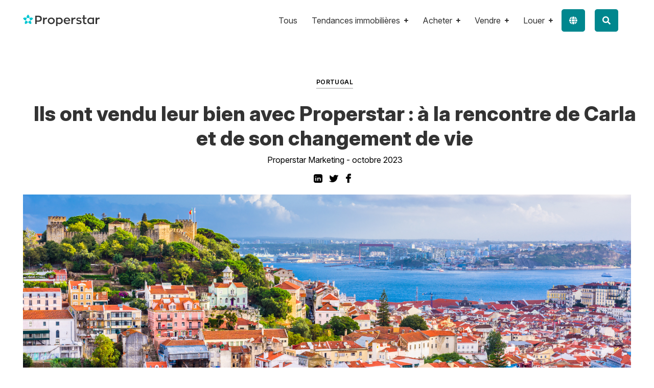

--- FILE ---
content_type: text/html; charset=UTF-8
request_url: https://blog.properstar.com/fr/ils-ont-vendu-leur-bien-avec-properstar-a-la-rencontre-de-carla-et-de-son-changement-de-vie
body_size: 10756
content:
<!doctype html><!--[if lt IE 7]> <html class="no-js lt-ie9 lt-ie8 lt-ie7" lang="fr" > <![endif]--><!--[if IE 7]>    <html class="no-js lt-ie9 lt-ie8" lang="fr" >        <![endif]--><!--[if IE 8]>    <html class="no-js lt-ie9" lang="fr" >               <![endif]--><!--[if gt IE 8]><!--><html class="no-js" lang="fr"><!--<![endif]--><head>
    <meta charset="utf-8">
    <meta http-equiv="X-UA-Compatible" content="IE=edge,chrome=1">
    <meta name="author" content="Properstar Marketing">
    <meta name="description" content="Découvrez l'histoire de Carla et de la vente rapide et réussie de sa maison situé au Portugal grâce à Properstar.">
    <meta name="generator" content="HubSpot">
    <title>Ils ont vendu leur bien avec Properstar : à la rencontre de Carla et de son changement de vie</title>
    <link rel="shortcut icon" href="https://blog.properstar.com/hubfs/favicon-196x196.png">
    
<meta name="viewport" content="width=device-width, initial-scale=1">

    <script src="/hs/hsstatic/jquery-libs/static-1.1/jquery/jquery-1.7.1.js"></script>
<script>hsjQuery = window['jQuery'];</script>
    <meta property="og:description" content="Découvrez l'histoire de Carla et de la vente rapide et réussie de sa maison situé au Portugal grâce à Properstar.">
    <meta property="og:title" content="Ils ont vendu leur bien avec Properstar : à la rencontre de Carla et de son changement de vie">
    <meta name="twitter:description" content="Découvrez l'histoire de Carla et de la vente rapide et réussie de sa maison situé au Portugal grâce à Properstar.">
    <meta name="twitter:title" content="Ils ont vendu leur bien avec Properstar : à la rencontre de Carla et de son changement de vie">

    

    
  <script id="hs-search-input__valid-content-types" type="application/json">
    [
      
        "SITE_PAGE",
      
        "LANDING_PAGE",
      
        "BLOG_POST",
      
        "LISTING_PAGE",
      
        "KNOWLEDGE_ARTICLE",
      
        "HS_CASE_STUDY"
      
    ]
  </script>

    <style>
a.cta_button{-moz-box-sizing:content-box !important;-webkit-box-sizing:content-box !important;box-sizing:content-box !important;vertical-align:middle}.hs-breadcrumb-menu{list-style-type:none;margin:0px 0px 0px 0px;padding:0px 0px 0px 0px}.hs-breadcrumb-menu-item{float:left;padding:10px 0px 10px 10px}.hs-breadcrumb-menu-divider:before{content:'›';padding-left:10px}.hs-featured-image-link{border:0}.hs-featured-image{float:right;margin:0 0 20px 20px;max-width:50%}@media (max-width: 568px){.hs-featured-image{float:none;margin:0;width:100%;max-width:100%}}.hs-screen-reader-text{clip:rect(1px, 1px, 1px, 1px);height:1px;overflow:hidden;position:absolute !important;width:1px}
</style>

<link rel="stylesheet" href="/hs/hsstatic/cos-LanguageSwitcher/static-1.336/sass/LanguageSwitcher.css">
<link rel="stylesheet" href="https://7052064.fs1.hubspotusercontent-na1.net/hubfs/7052064/hub_generated/module_assets/1/-2712622/1767723343102/module_search_input.min.css">
<link rel="stylesheet" href="https://blog.properstar.com/hubfs/hub_generated/module_assets/1/61785546530/1741503774082/module_Recent_blog_post_Listing.min.css">
<link rel="stylesheet" href="https://blog.properstar.com/hubfs/hub_generated/module_assets/1/61785546532/1741503774973/module_Block_Blog_Recommended_Post_Section.min.css">
    <script type="application/ld+json">
{
  "mainEntityOfPage" : {
    "@type" : "WebPage",
    "@id" : "https://blog.properstar.com/fr/ils-ont-vendu-leur-bien-avec-properstar-a-la-rencontre-de-carla-et-de-son-changement-de-vie"
  },
  "author" : {
    "name" : "Properstar Marketing",
    "url" : "https://blog.properstar.com/fr/author/properstar-marketing",
    "@type" : "Person"
  },
  "headline" : "Ils ont vendu leur bien avec Properstar : à la rencontre de Carla et de son changement de vie",
  "datePublished" : "2023-10-13T13:26:49.000Z",
  "dateModified" : "2023-10-13T13:26:49.881Z",
  "publisher" : {
    "name" : "Properstar",
    "logo" : {
      "url" : "https://6356984.fs1.hubspotusercontent-na1.net/hubfs/6356984/Logo-Properstar-main-RGB.png",
      "@type" : "ImageObject"
    },
    "@type" : "Organization"
  },
  "@context" : "https://schema.org",
  "@type" : "BlogPosting",
  "image" : [ "https://6356984.fs1.hubspotusercontent-na1.net/hubfs/6356984/Untitled%20design%20copie.png" ]
}
</script>


    
<!--  Added by GoogleAnalytics4 integration -->
<script>
var _hsp = window._hsp = window._hsp || [];
window.dataLayer = window.dataLayer || [];
function gtag(){dataLayer.push(arguments);}

var useGoogleConsentModeV2 = true;
var waitForUpdateMillis = 1000;


if (!window._hsGoogleConsentRunOnce) {
  window._hsGoogleConsentRunOnce = true;

  gtag('consent', 'default', {
    'ad_storage': 'denied',
    'analytics_storage': 'denied',
    'ad_user_data': 'denied',
    'ad_personalization': 'denied',
    'wait_for_update': waitForUpdateMillis
  });

  if (useGoogleConsentModeV2) {
    _hsp.push(['useGoogleConsentModeV2'])
  } else {
    _hsp.push(['addPrivacyConsentListener', function(consent){
      var hasAnalyticsConsent = consent && (consent.allowed || (consent.categories && consent.categories.analytics));
      var hasAdsConsent = consent && (consent.allowed || (consent.categories && consent.categories.advertisement));

      gtag('consent', 'update', {
        'ad_storage': hasAdsConsent ? 'granted' : 'denied',
        'analytics_storage': hasAnalyticsConsent ? 'granted' : 'denied',
        'ad_user_data': hasAdsConsent ? 'granted' : 'denied',
        'ad_personalization': hasAdsConsent ? 'granted' : 'denied'
      });
    }]);
  }
}

gtag('js', new Date());
gtag('set', 'developer_id.dZTQ1Zm', true);
gtag('config', 'G-J491S7K4T3');
</script>
<script async src="https://www.googletagmanager.com/gtag/js?id=G-J491S7K4T3"></script>

<!-- /Added by GoogleAnalytics4 integration -->

<!--  Added by GoogleTagManager integration -->
<script>
var _hsp = window._hsp = window._hsp || [];
window.dataLayer = window.dataLayer || [];
function gtag(){dataLayer.push(arguments);}

var useGoogleConsentModeV2 = true;
var waitForUpdateMillis = 1000;



var hsLoadGtm = function loadGtm() {
    if(window._hsGtmLoadOnce) {
      return;
    }

    if (useGoogleConsentModeV2) {

      gtag('set','developer_id.dZTQ1Zm',true);

      gtag('consent', 'default', {
      'ad_storage': 'denied',
      'analytics_storage': 'denied',
      'ad_user_data': 'denied',
      'ad_personalization': 'denied',
      'wait_for_update': waitForUpdateMillis
      });

      _hsp.push(['useGoogleConsentModeV2'])
    }

    (function(w,d,s,l,i){w[l]=w[l]||[];w[l].push({'gtm.start':
    new Date().getTime(),event:'gtm.js'});var f=d.getElementsByTagName(s)[0],
    j=d.createElement(s),dl=l!='dataLayer'?'&l='+l:'';j.async=true;j.src=
    'https://www.googletagmanager.com/gtm.js?id='+i+dl;f.parentNode.insertBefore(j,f);
    })(window,document,'script','dataLayer','GTM-N4DH8MPV');

    window._hsGtmLoadOnce = true;
};

_hsp.push(['addPrivacyConsentListener', function(consent){
  if(consent.allowed || (consent.categories && consent.categories.analytics)){
    hsLoadGtm();
  }
}]);

</script>

<!-- /Added by GoogleTagManager integration -->



<link rel="amphtml" href="https://blog.properstar.com/fr/ils-ont-vendu-leur-bien-avec-properstar-a-la-rencontre-de-carla-et-de-son-changement-de-vie?hs_amp=true">

<meta property="og:image" content="https://blog.properstar.com/hubfs/Untitled%20design%20copie.png">
<meta property="og:image:width" content="1920">
<meta property="og:image:height" content="1080">

<meta name="twitter:image" content="https://blog.properstar.com/hubfs/Untitled%20design%20copie.png">


<meta property="og:url" content="https://blog.properstar.com/fr/ils-ont-vendu-leur-bien-avec-properstar-a-la-rencontre-de-carla-et-de-son-changement-de-vie">
<meta name="twitter:card" content="summary_large_image">
<meta name="twitter:creator" content="@ProperstarM">

<link rel="canonical" href="https://blog.properstar.com/fr/ils-ont-vendu-leur-bien-avec-properstar-a-la-rencontre-de-carla-et-de-son-changement-de-vie">

<meta property="og:type" content="article">
<link rel="alternate" type="application/rss+xml" href="https://blog.properstar.com/fr/rss.xml">
<meta name="twitter:domain" content="blog.properstar.com">
<script src="//platform.linkedin.com/in.js" type="text/javascript">
    lang: fr_FR
</script>

<meta http-equiv="content-language" content="fr">
<link rel="alternate" hreflang="en" href="https://blog.properstar.com/en/they-sold-their-property-with-properstar-meet-carla-in-portugal">
<link rel="alternate" hreflang="es" href="https://blog.properstar.com/es/vendieron-su-propiedad-con-properstar-conoce-a-carla-en-portugal">
<link rel="alternate" hreflang="fr" href="https://blog.properstar.com/fr/ils-ont-vendu-leur-bien-avec-properstar-a-la-rencontre-de-carla-et-de-son-changement-de-vie">
<link rel="alternate" hreflang="fr-ch" href="https://blog.properstar.com/fr-ch/ils-ont-vendu-leur-bien-avec-properstar-a-la-rencontre-de-carla-et-de-son-changement-de-vie">
<link rel="alternate" hreflang="pt" href="https://blog.properstar.com/pt/venderam-a-sua-propriedade-com-a-properstar-conheca-a-carla-em-portugal">
<link rel="stylesheet" href="//7052064.fs1.hubspotusercontent-na1.net/hubfs/7052064/hub_generated/template_assets/DEFAULT_ASSET/1767723259071/template_layout.min.css">


<link rel="stylesheet" href="https://blog.properstar.com/hubfs/hub_generated/template_assets/1/63886925464/1741536364036/template_Conversion_Pack.css">
<link rel="stylesheet" href="https://blog.properstar.com/hubfs/hub_generated/template_assets/1/63886783746/1741536363472/template_Block-Blog.min.css">


    <link rel="stylesheet" href="https://f.hubspotusercontent40.net/hubfs/6794844/font_awesome.min.css">
<link rel="stylesheet" href="https://cdnjs.cloudflare.com/ajax/libs/font-awesome/5.8.2/css/all.css">
<script src="https://cdnjs.cloudflare.com/ajax/libs/jQuery.dotdotdot/1.7.4/jquery.dotdotdot.min.js"></script>

<script> 
$(document).ready(function() {
  if ($('.menu-lang-icon .hs_cos_wrapper span div').length == 0) {
    $('body').addClass('right50');
  }
  else {   
     
  }; 
}); 
</script>

<script>

$(document).ready(function() {
    var lines = function(l) {
        return function() {
            return Math.ceil(parseFloat($(this).css("line-height"))) * l
        };
    };
   
  
   
 
     $(".description-module").dotdotdot({
        height: lines(3),
        watch: window
    });
  
if($(window).width() >=767){  
$('.recent-block-listing').slice().insertAfter('.post-item:nth-child(5)');  
}
  $('.blog-subscription').slice().insertAfter('.post-item:nth-child(3)')
    
});
</script>


<script type="text/javascript" src="//cdn2.hubspot.net/hubfs/2558854/infinite_scroll_v1.js"></script>
   <script type="text/javascript">
    var ias = $.ias({
    container : '.post-listing',
    item: '.post-item',
    pagination: '.blog-pagination',
    next: '.next-posts-link',
    });

      ias.extension(new IASSpinnerExtension());
      ias.extension(new IASTriggerExtension({offset:0}));
    //ias.extension(new IASNoneLeftExtension({text: 'There are no more pages left to load.'}));
  </script>
    

</head>
<body class="block-blog   hs-content-id-139529929607 hs-blog-post hs-blog-id-47366356268" style="">
<!--  Added by GoogleTagManager integration -->
<noscript><iframe src="https://www.googletagmanager.com/ns.html?id=GTM-N4DH8MPV" height="0" width="0" style="display:none;visibility:hidden"></iframe></noscript>

<!-- /Added by GoogleTagManager integration -->

    <div class="header-container-wrapper">
    <div class="header-container container-fluid">

<div class="row-fluid-wrapper row-depth-1 row-number-1 ">
<div class="row-fluid ">
<div class="span12 widget-span widget-type-global_group " style="" data-widget-type="global_group" data-x="0" data-w="12">
<div class="" data-global-widget-path="generated_global_groups/63886995761.html"><div class="row-fluid-wrapper row-depth-1 row-number-1 ">
<div class="row-fluid ">
<div class="span12 widget-span widget-type-cell ps-conversion-header" style="" data-widget-type="cell" data-x="0" data-w="12">

<div class="row-fluid-wrapper row-depth-1 row-number-2 ">
<div class="row-fluid ">
<div class="span12 widget-span widget-type-cell wrapper equal-height-container" style="" data-widget-type="cell" data-x="0" data-w="12">

<div class="row-fluid-wrapper row-depth-1 row-number-3 ">
<div class="row-fluid ">
<div class="span3 widget-span widget-type-custom_widget logo vertical-center" style="" data-widget-type="custom_widget" data-x="0" data-w="3">
<div id="hs_cos_wrapper_module_260036554" class="hs_cos_wrapper hs_cos_wrapper_widget hs_cos_wrapper_type_module widget-type-linked_image" style="" data-hs-cos-general-type="widget" data-hs-cos-type="module">
    






  



<span id="hs_cos_wrapper_module_260036554_" class="hs_cos_wrapper hs_cos_wrapper_widget hs_cos_wrapper_type_linked_image" style="" data-hs-cos-general-type="widget" data-hs-cos-type="linked_image"><img src="https://blog.properstar.com/hubfs/Properstar/properstar-landpages-logo.svg" class="hs-image-widget " style="width:150px;border-width:0px;border:0px;" width="150" alt="properstar-landpages-logo" title="properstar-landpages-logo"></span></div>

</div><!--end widget-span -->
<div class="span7 widget-span widget-type-custom_widget align-right custom-menu-primary-container" style="" data-widget-type="custom_widget" data-x="3" data-w="7">
<div id="hs_cos_wrapper_module_702727837" class="hs_cos_wrapper hs_cos_wrapper_widget hs_cos_wrapper_type_module widget-type-menu" style="" data-hs-cos-general-type="widget" data-hs-cos-type="module">
<span id="hs_cos_wrapper_module_702727837_" class="hs_cos_wrapper hs_cos_wrapper_widget hs_cos_wrapper_type_menu" style="" data-hs-cos-general-type="widget" data-hs-cos-type="menu"><div id="hs_menu_wrapper_module_702727837_" class="hs-menu-wrapper active-branch flyouts hs-menu-flow-horizontal" role="navigation" data-sitemap-name="default" data-menu-id="40866569804" aria-label="Navigation Menu">
 <ul role="menu">
  <li class="hs-menu-item hs-menu-depth-1" role="none"><a href="https://blog.properstar.com/fr" role="menuitem">Tous</a></li>
  <li class="hs-menu-item hs-menu-depth-1 hs-item-has-children" role="none"><a href="https://blog.properstar.com/fr/tag/tendances-immobili%C3%A8res" aria-haspopup="true" aria-expanded="false" role="menuitem">Tendances immobilières</a>
   <ul role="menu" class="hs-menu-children-wrapper">
    <li class="hs-menu-item hs-menu-depth-2" role="none"><a href="https://blog.properstar.com/fr/tag/informations-march%C3%A9" role="menuitem">Informations marché</a></li>
    <li class="hs-menu-item hs-menu-depth-2" role="none"><a href="https://blog.properstar.com/fr/tag/zoom-sur" role="menuitem">Zoom sur...</a></li>
   </ul></li>
  <li class="hs-menu-item hs-menu-depth-1 hs-item-has-children" role="none"><a href="https://blog.properstar.com/fr/tag/acheter" aria-haspopup="true" aria-expanded="false" role="menuitem">Acheter</a>
   <ul role="menu" class="hs-menu-children-wrapper">
    <li class="hs-menu-item hs-menu-depth-2" role="none"><a href="https://blog.properstar.com/fr/tag/guide-de-lacheteur" role="menuitem">Guide de l'acheteur</a></li>
    <li class="hs-menu-item hs-menu-depth-2" role="none"><a href="https://blog.properstar.com/fr/tag/pr%C3%AAt-immobilier" role="menuitem">Prêt immobilier</a></li>
    <li class="hs-menu-item hs-menu-depth-2" role="none"><a href="https://blog.properstar.com/fr/tag/acheter-%C3%A0-l%C3%A9tranger" role="menuitem">Acheter à l'étranger</a></li>
    <li class="hs-menu-item hs-menu-depth-2" role="none"><a href="https://blog.properstar.com/fr/tag/t%C3%A9moignages-dacheteurs" role="menuitem">Témoignages</a></li>
   </ul></li>
  <li class="hs-menu-item hs-menu-depth-1 hs-item-has-children" role="none"><a href="https://blog.properstar.com/fr/tag/vendre" aria-haspopup="true" aria-expanded="false" role="menuitem">Vendre</a>
   <ul role="menu" class="hs-menu-children-wrapper">
    <li class="hs-menu-item hs-menu-depth-2" role="none"><a href="https://blog.properstar.com/fr/tag/guide-du-vendeur" role="menuitem">Guide du vendeur</a></li>
    <li class="hs-menu-item hs-menu-depth-2" role="none"><a href="https://blog.properstar.com/fr/tag/estimation-immobili%C3%A8re" role="menuitem">Estimation immobilière</a></li>
    <li class="hs-menu-item hs-menu-depth-2" role="none"><a href="https://blog.properstar.com/fr/tag/marketing-immobilier" role="menuitem">Marketing immobilier</a></li>
    <li class="hs-menu-item hs-menu-depth-2" role="none"><a href="https://blog.properstar.com/fr/tag/t%C3%A9moignages-de-vendeurs" role="menuitem">Témoignages</a></li>
   </ul></li>
  <li class="hs-menu-item hs-menu-depth-1 hs-item-has-children" role="none"><a href="https://blog.properstar.com/fr/tag/louer" aria-haspopup="true" aria-expanded="false" role="menuitem">Louer</a>
   <ul role="menu" class="hs-menu-children-wrapper">
    <li class="hs-menu-item hs-menu-depth-2" role="none"><a href="https://blog.properstar.com/fr/tag/guide-du-locataire" role="menuitem">Guide du locataire</a></li>
    <li class="hs-menu-item hs-menu-depth-2" role="none"><a href="https://blog.properstar.com/fr/tag/march%C3%A9-locatif" role="menuitem">Marché locatif</a></li>
   </ul></li>
 </ul>
</div></span></div>

</div><!--end widget-span -->
<div class="span1 widget-span widget-type-custom_widget menu-lang-icon" style="" data-widget-type="custom_widget" data-x="10" data-w="1">
<div id="hs_cos_wrapper_module_905353334" class="hs_cos_wrapper hs_cos_wrapper_widget hs_cos_wrapper_type_module widget-type-language_switcher" style="" data-hs-cos-general-type="widget" data-hs-cos-type="module"><span id="hs_cos_wrapper_module_905353334_" class="hs_cos_wrapper hs_cos_wrapper_widget hs_cos_wrapper_type_language_switcher" style="" data-hs-cos-general-type="widget" data-hs-cos-type="language_switcher"><div class="lang_switcher_class">
   <div class="globe_class" onclick="">
       <ul class="lang_list_class">
           <li>
               <a class="lang_switcher_link" data-language="fr" lang="fr" href="https://blog.properstar.com/fr/ils-ont-vendu-leur-bien-avec-properstar-a-la-rencontre-de-carla-et-de-son-changement-de-vie">Français</a>
           </li>
           <li>
               <a class="lang_switcher_link" data-language="en" lang="en" href="https://blog.properstar.com/en/they-sold-their-property-with-properstar-meet-carla-in-portugal">Anglais</a>
           </li>
           <li>
               <a class="lang_switcher_link" data-language="es" lang="es" href="https://blog.properstar.com/es/vendieron-su-propiedad-con-properstar-conoce-a-carla-en-portugal">Espagnol</a>
           </li>
           <li>
               <a class="lang_switcher_link" data-language="fr-ch" lang="fr-ch" href="https://blog.properstar.com/fr-ch/ils-ont-vendu-leur-bien-avec-properstar-a-la-rencontre-de-carla-et-de-son-changement-de-vie">Français - Suisse</a>
           </li>
           <li>
               <a class="lang_switcher_link" data-language="pt" lang="pt" href="https://blog.properstar.com/pt/venderam-a-sua-propriedade-com-a-properstar-conheca-a-carla-em-portugal">Portugais</a>
           </li>
       </ul>
   </div>
</div></span></div>

</div><!--end widget-span -->
<div class="span1 widget-span widget-type-custom_widget " style="" data-widget-type="custom_widget" data-x="11" data-w="1">
<div id="hs_cos_wrapper_module_18950076" class="hs_cos_wrapper hs_cos_wrapper_widget hs_cos_wrapper_type_module" style="" data-hs-cos-general-type="widget" data-hs-cos-type="module"><div class="menu-search-icon">
<a href="javascript:void(0)"><i class="fa fa-search"></i></a>
</div></div>

</div><!--end widget-span -->
</div><!--end row-->
</div><!--end row-wrapper -->

</div><!--end widget-span -->
</div><!--end row-->
</div><!--end row-wrapper -->

</div><!--end widget-span -->
</div><!--end row-->
</div><!--end row-wrapper -->

<div class="row-fluid-wrapper row-depth-1 row-number-4 ">
<div class="row-fluid ">
<div class="span12 widget-span widget-type-cell search-box" style="" data-widget-type="cell" data-x="0" data-w="12">

<div class="row-fluid-wrapper row-depth-1 row-number-5 ">
<div class="row-fluid ">
<div class="span12 widget-span widget-type-cell wrapper" style="" data-widget-type="cell" data-x="0" data-w="12">

<div class="row-fluid-wrapper row-depth-1 row-number-6 ">
<div class="row-fluid ">
<div class="span12 widget-span widget-type-custom_widget " style="" data-widget-type="custom_widget" data-x="0" data-w="12">
<div id="hs_cos_wrapper_module_164249607893577" class="hs_cos_wrapper hs_cos_wrapper_widget hs_cos_wrapper_type_module" style="" data-hs-cos-general-type="widget" data-hs-cos-type="module">




  








<div class="hs-search-field">

    <div class="hs-search-field__bar">
      <form data-hs-do-not-collect="true" action="/hs-search-results">
        
        <input type="text" class="hs-search-field__input" name="term" autocomplete="off" aria-label="Search" placeholder="Rechercher">

        
          
            <input type="hidden" name="type" value="SITE_PAGE">
          
        
          
        
          
            <input type="hidden" name="type" value="BLOG_POST">
          
        
          
        
          
        
          
        

        
      </form>
    </div>
    <ul class="hs-search-field__suggestions"></ul>
</div></div>

</div><!--end widget-span -->
</div><!--end row-->
</div><!--end row-wrapper -->

</div><!--end widget-span -->
</div><!--end row-->
</div><!--end row-wrapper -->

</div><!--end widget-span -->
</div><!--end row-->
</div><!--end row-wrapper -->

<div class="row-fluid-wrapper row-depth-1 row-number-7 ">
<div class="row-fluid ">
<div class="span12 widget-span widget-type-custom_widget " style="display:none;" data-widget-type="custom_widget" data-x="0" data-w="12">
<div id="hs_cos_wrapper_module_307438425" class="hs_cos_wrapper hs_cos_wrapper_widget hs_cos_wrapper_type_module" style="" data-hs-cos-general-type="widget" data-hs-cos-type="module"><link rel="stylesheet" href="https://f.hubspotusercontent40.net/hubfs/6794844/font_awesome.min.css">
<link rel="stylesheet" href="https://cdnjs.cloudflare.com/ajax/libs/font-awesome/5.8.2/css/all.css"></div>

</div><!--end widget-span -->
</div><!--end row-->
</div><!--end row-wrapper -->
</div>
</div><!--end widget-span -->
</div><!--end row-->
</div><!--end row-wrapper -->

    </div><!--end header -->
</div><!--end header wrapper -->

<div class="body-container-wrapper">
    <div class="body-container container-fluid">

<div class="row-fluid-wrapper row-depth-1 row-number-1 ">
<div class="row-fluid ">
<div class="span12 widget-span widget-type-cell post-hero-section hide-on-listing" style="" data-widget-type="cell" data-x="0" data-w="12">

<div class="row-fluid-wrapper row-depth-1 row-number-2 ">
<div class="row-fluid ">
<div class="span12 widget-span widget-type-cell wrapper" style="" data-widget-type="cell" data-x="0" data-w="12">

<div class="row-fluid-wrapper row-depth-1 row-number-3 ">
<div class="row-fluid ">
<div class="span12 widget-span widget-type-custom_widget " style="" data-widget-type="custom_widget" data-x="0" data-w="12">
<div id="hs_cos_wrapper_module_163949119716694" class="hs_cos_wrapper hs_cos_wrapper_widget hs_cos_wrapper_type_module" style="" data-hs-cos-general-type="widget" data-hs-cos-type="module"><!-- Post Banner Start -->
<div class="post-section-hero">
<div class="wrapper">
<div class="post-wrapper-inner">
<div class="span12 left-col text-centered">
<ul class="topic-list">
<li><h5><a class="topic-link" href="https://blog.properstar.com/fr/topic/portugal?hsLang=fr">Portugal</a></h5></li>
<li><h5><a class="topic-link" href="https://blog.properstar.com/fr/topic/properstar?hsLang=fr">Properstar</a></h5></li>
<li><h5><a class="topic-link" href="https://blog.properstar.com/fr/topic/guide-du-vendeur?hsLang=fr">Guide du vendeur</a></h5></li>
<li><h5><a class="topic-link" href="https://blog.properstar.com/fr/topic/t%C3%A9moignages-de-vendeurs?hsLang=fr">Témoignages de vendeurs</a></h5></li>
<li><h5><a class="topic-link" href="https://blog.properstar.com/fr/topic/t%C3%A9moignages?hsLang=fr">Témoignages</a></h5></li>
</ul>
<h1><!--<a href="https://blog.properstar.com/fr/ils-ont-vendu-leur-bien-avec-properstar-a-la-rencontre-de-carla-et-de-son-changement-de-vie">--><span id="hs_cos_wrapper_name" class="hs_cos_wrapper hs_cos_wrapper_meta_field hs_cos_wrapper_type_text" style="" data-hs-cos-general-type="meta_field" data-hs-cos-type="text">Ils ont vendu leur bien avec Properstar : à la rencontre de Carla et de son changement de vie</span></h1>
<div class="post-author-list">
<span>Properstar Marketing - </span><span>octobre 2023</span>
</div>
<div class="post-sharing-icons">
<ul class="sharing-icon no-list-style">
<li><a target="_blank" href="http://www.linkedin.com/shareArticle?mini=true&amp;url=https://blog.properstar.com/fr/ils-ont-vendu-leur-bien-avec-properstar-a-la-rencontre-de-carla-et-de-son-changement-de-vie"><i class="fa fa-linkedin" aria-hidden="true"></i></a></li>
<li> <a target="_blank" href="https://www.twitter.com/share?url=https%3A%2F%2Fblog.properstar.com%2Ffr%2Fils-ont-vendu-leur-bien-avec-properstar-a-la-rencontre-de-carla-et-de-son-changement-de-vie"><i class="fa fa-twitter" aria-hidden="true"></i></a></li>
<li><a target="_blank" href="https://www.facebook.com/sharer/sharer.php?u=https%3A%2F%2Fblog.properstar.com%2Ffr%2Fils-ont-vendu-leur-bien-avec-properstar-a-la-rencontre-de-carla-et-de-son-changement-de-vie"><i class="fa fa-facebook" aria-hidden="true"></i></a></li>
</ul>
</div>
</div>
</div>
</div>
<div class="wrapper" style="margin: 0px; padding: 0px;">
<div class="post-wrapper-inner">
<div class="span12 left-col">
<div class="post_featured_image" style="background-image:url(https://blog.properstar.com/hubfs/Untitled%20design%20copie.png);"></div>
</div>
</div>
</div>
</div></div>

</div><!--end widget-span -->
</div><!--end row-->
</div><!--end row-wrapper -->

</div><!--end widget-span -->
</div><!--end row-->
</div><!--end row-wrapper -->

</div><!--end widget-span -->
</div><!--end row-->
</div><!--end row-wrapper -->

<div class="row-fluid-wrapper row-depth-1 row-number-4 ">
<div class="row-fluid ">
<div class="span12 widget-span widget-type-cell blog-body sdrg" style="" data-widget-type="cell" data-x="0" data-w="12">

<div class="row-fluid-wrapper row-depth-1 row-number-5 ">
<div class="row-fluid ">
<div class="span12 widget-span widget-type-cell wrapper" style="" data-widget-type="cell" data-x="0" data-w="12">

<div class="row-fluid-wrapper row-depth-1 row-number-6 ">
<div class="row-fluid ">
<div class="span12 widget-span widget-type-cell blog-content" style="" data-widget-type="cell" data-x="0" data-w="12">

<div class="row-fluid-wrapper row-depth-1 row-number-7 ">
<div class="row-fluid ">
<div class="span12 widget-span widget-type-cell left-col" style="" data-widget-type="cell" data-x="0" data-w="12">

<div class="row-fluid-wrapper row-depth-2 row-number-1 ">
<div class="row-fluid ">
<div class="span12 widget-span widget-type-custom_widget " style="" data-widget-type="custom_widget" data-x="0" data-w="12">
<div id="hs_cos_wrapper_module_151456960811572" class="hs_cos_wrapper hs_cos_wrapper_widget hs_cos_wrapper_type_module widget-type-blog_content" style="" data-hs-cos-general-type="widget" data-hs-cos-type="module">
    <div class="blog-section blog-post-section">
<div class="blog-post-wrapper cell-wrapper">
<div class="blog-section">
<div class="blog-post-wrapper cell-wrapper">
<div class="section post-body blog_newt">
<p><span id="hs_cos_wrapper_post_body" class="hs_cos_wrapper hs_cos_wrapper_meta_field hs_cos_wrapper_type_rich_text" style="" data-hs-cos-general-type="meta_field" data-hs-cos-type="rich_text"></span></p><h3 style="font-weight: normal;">Vendre un bien immobilier est souvent synonyme d’un changement de vie important.&nbsp; Aujourd’hui nous allons au Portugal pour vous raconter l’histoire de Carla, qui a dû vendre sa maison pour cause de séparation avec son mari. Découvrez le récit de cette vente immobilière dans la suite de cet article ! &nbsp;</h3>
<p><span data-ccp-props="{&quot;134233117&quot;:false,&quot;134233118&quot;:false,&quot;134245417&quot;:true,&quot;134245418&quot;:false,&quot;134245529&quot;:false,&quot;201341983&quot;:0,&quot;335551550&quot;:6,&quot;335551620&quot;:6,&quot;335559685&quot;:0,&quot;335559731&quot;:0,&quot;335559737&quot;:0,&quot;335559740&quot;:240,&quot;469777462&quot;:[720,1440,2160,2880,3600,4320,5040,5760,6480,7200,7920],&quot;469777927&quot;:[0,0,0,0,0,0,0,0,0,0,0],&quot;469777928&quot;:[1,1,1,1,1,1,1,1,1,1,1]}">&nbsp;</span><span data-ccp-props="{&quot;134233117&quot;:false,&quot;134233118&quot;:false,&quot;134245417&quot;:true,&quot;134245418&quot;:false,&quot;134245529&quot;:false,&quot;201341983&quot;:0,&quot;335551550&quot;:6,&quot;335551620&quot;:6,&quot;335559685&quot;:0,&quot;335559731&quot;:0,&quot;335559737&quot;:0,&quot;335559740&quot;:240,&quot;469777462&quot;:[720,1440,2160,2880,3600,4320,5040,5760,6480,7200,7920],&quot;469777927&quot;:[0,0,0,0,0,0,0,0,0,0,0],&quot;469777928&quot;:[1,1,1,1,1,1,1,1,1,1,1]}">&nbsp;</span></p>
<!--more--><h2><strong><span data-contrast="none">Quand les chemins se séparent</span></strong><span data-ccp-props="{&quot;134233117&quot;:false,&quot;134233118&quot;:false,&quot;134245417&quot;:true,&quot;134245418&quot;:false,&quot;134245529&quot;:false,&quot;201341983&quot;:0,&quot;335551550&quot;:6,&quot;335551620&quot;:6,&quot;335559685&quot;:0,&quot;335559731&quot;:0,&quot;335559737&quot;:0,&quot;335559740&quot;:240,&quot;469777462&quot;:[720,1440,2160,2880,3600,4320,5040,5760,6480,7200,7920],&quot;469777927&quot;:[0,0,0,0,0,0,0,0,0,0,0],&quot;469777928&quot;:[1,1,1,1,1,1,1,1,1,1,1]}">&nbsp;</span></h2>
<p>&nbsp;</p>
<p><span data-contrast="none">Parents de quatre enfants (11, 19, 23, 26 ans) et grands-parents d’un petit garçon né récemment, Carla et son mari ont pris la décision de divorcer il y a quelques temps. Cette séparation implique la vente de leur maison familiale, aucun des deux ne voulant conserver le bien.</span><span data-ccp-props="{&quot;134233117&quot;:false,&quot;134233118&quot;:false,&quot;134245417&quot;:true,&quot;134245418&quot;:false,&quot;134245529&quot;:false,&quot;201341983&quot;:0,&quot;335551550&quot;:6,&quot;335551620&quot;:6,&quot;335559685&quot;:0,&quot;335559731&quot;:0,&quot;335559737&quot;:0,&quot;335559740&quot;:259}">&nbsp;</span></p>
<p><span data-contrast="none">Apr</span><span data-contrast="none">è</span><span data-contrast="none">s avoir consulté plusieurs agences, le fils ainé du couple a fait une simulation sur Properstar et a conseillé à sa mère de nous contacter pour la vente de la maison. Suivant le conseil de son fils, Carla a décidé de faire appel à Properstar. Elle nous a choisi pour vendre son bien car nous proposions une formule plus intéressante pour elle et surtout un service humain et sur-mesure.</span><span data-ccp-props="{&quot;134233117&quot;:false,&quot;134233118&quot;:false,&quot;134245417&quot;:true,&quot;134245418&quot;:false,&quot;134245529&quot;:false,&quot;201341983&quot;:0,&quot;335551550&quot;:6,&quot;335551620&quot;:6,&quot;335559685&quot;:0,&quot;335559731&quot;:0,&quot;335559737&quot;:0,&quot;335559740&quot;:259}">&nbsp;</span></p>
<p><span data-contrast="none">Nous sommes venus à la rencontre de Carla et de son mari très rapidement. Ce fut l'une des réunions les plus rapides que notre équipe portugaise a pu avoir pour la vente d’un bien. Le couple en séparation n’a créé aucun obstacle et n’a pas réflé</span><span data-contrast="none">chi </span><span data-contrast="none">à deux fois avant d’avancer et de lancer le processus de vente de leur maison.</span><span data-ccp-props="{&quot;134233117&quot;:false,&quot;134233118&quot;:false,&quot;134245417&quot;:true,&quot;134245418&quot;:false,&quot;134245529&quot;:false,&quot;201341983&quot;:0,&quot;335551550&quot;:6,&quot;335551620&quot;:6,&quot;335559685&quot;:0,&quot;335559731&quot;:0,&quot;335559737&quot;:0,&quot;335559740&quot;:259}">&nbsp;</span></p>
<p><span data-ccp-props="{&quot;134233117&quot;:false,&quot;134233118&quot;:false,&quot;134245417&quot;:true,&quot;134245418&quot;:false,&quot;134245529&quot;:false,&quot;201341983&quot;:0,&quot;335551550&quot;:6,&quot;335551620&quot;:6,&quot;335559685&quot;:0,&quot;335559731&quot;:0,&quot;335559737&quot;:0,&quot;335559740&quot;:259}">&nbsp;</span></p>
<p><span data-contrast="none">Cernant très vite les besoins de Carla et de son mari, notre équipe a sélectionné un agent immobilier local, Cá</span><span data-contrast="none">tia Fernandes</span><span data-contrast="none">. Ils ont immédiatement créé de l'empathie, échangé leurs numéros de téléphone et leurs réseaux sociaux afin de pouvoir procéder à la vente du bien.</span><span data-ccp-props="{&quot;134233117&quot;:false,&quot;134233118&quot;:false,&quot;134245417&quot;:true,&quot;134245418&quot;:false,&quot;134245529&quot;:false,&quot;201341983&quot;:0,&quot;335551550&quot;:6,&quot;335551620&quot;:6,&quot;335559685&quot;:0,&quot;335559731&quot;:0,&quot;335559737&quot;:0,&quot;335559740&quot;:259}">&nbsp;</span></p>
<h2><strong><span data-contrast="none">Un service « 5 étoiles »</span></strong><span data-ccp-props="{&quot;134233117&quot;:false,&quot;134233118&quot;:false,&quot;134245417&quot;:true,&quot;134245418&quot;:false,&quot;134245529&quot;:false,&quot;201341983&quot;:0,&quot;335551550&quot;:6,&quot;335551620&quot;:6,&quot;335559685&quot;:0,&quot;335559731&quot;:0,&quot;335559737&quot;:0,&quot;335559740&quot;:259}">&nbsp;</span></h2>
<p><span data-contrast="none">Carla a qualifié l'ensemble du service de Properstar </span><span data-contrast="none">comme</span><span data-contrast="none"> un service « 5 étoiles </span><span data-contrast="none">»</span><span data-contrast="none">. Et ce fut pour elle « la vente la plus rapide possible </span><span data-contrast="none">» </span><span data-contrast="none">puisque nous avons vendu la propriété en moins d'une semaine.</span><span data-ccp-props="{&quot;134233117&quot;:false,&quot;134233118&quot;:false,&quot;134245417&quot;:true,&quot;134245418&quot;:false,&quot;134245529&quot;:false,&quot;201341983&quot;:0,&quot;335551550&quot;:6,&quot;335551620&quot;:6,&quot;335559685&quot;:0,&quot;335559731&quot;:0,&quot;335559737&quot;:0,&quot;335559740&quot;:259}">&nbsp;</span></p>
<p><span data-ccp-props="{&quot;134233117&quot;:false,&quot;134233118&quot;:false,&quot;134245417&quot;:true,&quot;134245418&quot;:false,&quot;134245529&quot;:false,&quot;201341983&quot;:0,&quot;335551550&quot;:6,&quot;335551620&quot;:6,&quot;335559685&quot;:0,&quot;335559731&quot;:0,&quot;335559737&quot;:0,&quot;335559740&quot;:259}">&nbsp;</span></p>
<p><span data-contrast="none">Après que Carla et son mari aient décidé de collaborer avec Cá</span><span data-contrast="none">tia Fernandes</span><span data-contrast="none"> pour la vente de leur maison, nous n'avons même pas eu besoin de promouvoir le bien sur le marché puisque l’agent immobilier a trouvé immédiatement un acheteur intéressé par le bien grâce à sa base de données. L’agent immobilier a eu son premier rendez-vous avec les propriétaires le matin et elle a trouvé l’acheteur le jour même. L’acheteur est venu visiter le bien dans l’après-midi et a dé</span><span data-contrast="none">cid</span><span data-contrast="none">é de faire une offre d’achat. La maison a été vendu au prix du marché, soit le prix le plus juste.</span><span data-ccp-props="{&quot;134233117&quot;:false,&quot;134233118&quot;:false,&quot;134245417&quot;:true,&quot;134245418&quot;:false,&quot;134245529&quot;:false,&quot;201341983&quot;:0,&quot;335551550&quot;:6,&quot;335551620&quot;:6,&quot;335559685&quot;:0,&quot;335559731&quot;:0,&quot;335559737&quot;:0,&quot;335559740&quot;:259}">&nbsp;</span></p>
<p><span data-ccp-props="{&quot;134233117&quot;:false,&quot;134233118&quot;:false,&quot;134245417&quot;:true,&quot;134245418&quot;:false,&quot;134245529&quot;:false,&quot;201341983&quot;:0,&quot;335551550&quot;:6,&quot;335551620&quot;:6,&quot;335559685&quot;:0,&quot;335559731&quot;:0,&quot;335559737&quot;:0,&quot;335559740&quot;:259}">&nbsp;</span></p>
<p><span data-contrast="none">Par ailleurs, Carla nous a confié qu’elle se sentait tr</span><span data-contrast="none">è</span><span data-contrast="none">s bien soutenue tant par Properstar que par l’agent immobilier. En effet, divorcer est une épreuve difficile dans une vie. Carla a su trouver en nous et en Cá</span><span data-contrast="none">tia Fernandes</span><span data-contrast="none"> le soutien dont elle avait besoin pendant le processus de vente de la maison familiale. Que ce soit au niveau administratif ou au niveau humain, notre cliente témoigne du fait que nous l’avons tous aidé de la meilleure façon possible.</span><span data-ccp-props="{&quot;134233117&quot;:false,&quot;134233118&quot;:false,&quot;134245417&quot;:true,&quot;134245418&quot;:false,&quot;134245529&quot;:false,&quot;201341983&quot;:0,&quot;335551550&quot;:6,&quot;335551620&quot;:6,&quot;335559685&quot;:0,&quot;335559731&quot;:0,&quot;335559737&quot;:0,&quot;335559740&quot;:259}">&nbsp;</span></p>
<p><span data-ccp-props="{&quot;134233117&quot;:false,&quot;134233118&quot;:false,&quot;134245417&quot;:true,&quot;134245418&quot;:false,&quot;134245529&quot;:false,&quot;201341983&quot;:0,&quot;335551550&quot;:6,&quot;335551620&quot;:6,&quot;335559685&quot;:0,&quot;335559731&quot;:0,&quot;335559737&quot;:0,&quot;335559740&quot;:259}">&nbsp;</span></p>
<p><span data-contrast="none">C’est Carla qui s'est occupée de presque tout le processus, avec son fils aîné qui nous avait mis en contact. En parallèle, les deux propriétaires devaient trouver un autre logement. Carla a rapidement trouvé une maison à louer dans la ré</span><span data-contrast="none">gion</span><span data-contrast="none"> de Viseu, o</span><span data-contrast="none">ù elle a d</span><span data-contrast="none">éménagé pendant le processus de vente avec ses 4 enfants. </span><span data-contrast="none">Son mari a </span><span data-contrast="none">quant a lui déménagé à </span><span data-contrast="none">Torres Vedras</span><span data-contrast="none">.&nbsp;</span><span data-ccp-props="{&quot;134233117&quot;:false,&quot;134233118&quot;:false,&quot;134245417&quot;:true,&quot;134245418&quot;:false,&quot;134245529&quot;:false,&quot;201341983&quot;:0,&quot;335551550&quot;:6,&quot;335551620&quot;:6,&quot;335559685&quot;:0,&quot;335559731&quot;:0,&quot;335559737&quot;:0,&quot;335559740&quot;:259}">&nbsp;</span></p>
<p><span data-ccp-props="{&quot;134233117&quot;:false,&quot;134233118&quot;:false,&quot;134245417&quot;:true,&quot;134245418&quot;:false,&quot;134245529&quot;:false,&quot;201341983&quot;:0,&quot;335551550&quot;:6,&quot;335551620&quot;:6,&quot;335559685&quot;:0,&quot;335559731&quot;:0,&quot;335559737&quot;:0,&quot;335559740&quot;:259}">&nbsp;</span></p>
<p><span data-contrast="none">À la fin de son expérience avec Properstar, Carla a déclaré que&nbsp; « Tout était positif </span><span data-contrast="none">»</span><span data-contrast="none">. Elle était tr</span><span data-contrast="none">è</span><span data-contrast="none">s contente de nos services et nous&nbsp; sommes nous aussi ravis d'avoir pu aider cette famille dans ce changement de vie.</span><span data-ccp-props="{&quot;134233117&quot;:false,&quot;134233118&quot;:false,&quot;134245417&quot;:true,&quot;134245418&quot;:false,&quot;134245529&quot;:false,&quot;201341983&quot;:0,&quot;335551550&quot;:6,&quot;335551620&quot;:6,&quot;335559685&quot;:0,&quot;335559731&quot;:0,&quot;335559737&quot;:0,&quot;335559740&quot;:259}">&nbsp;</span></p>
<p><span data-ccp-props="{&quot;134233117&quot;:false,&quot;134233118&quot;:false,&quot;134245417&quot;:true,&quot;134245418&quot;:false,&quot;134245529&quot;:false,&quot;201341983&quot;:0,&quot;335551550&quot;:6,&quot;335551620&quot;:6,&quot;335559685&quot;:0,&quot;335559731&quot;:0,&quot;335559737&quot;:0,&quot;335559740&quot;:259}">&nbsp;</span></p>
<p><span data-contrast="none">Quant à Cá</span><span data-contrast="none">tia Fernandes</span><span data-contrast="none">, elle est tout aussi ravie d’avoir pu contribuer à ce que la vente de la maison se fasse dans&nbsp; l’entente et de façon sereine. Comme elle nous l’a dit spontanément, « voir la joie de ce client a rempli mon cœur ». Par ailleurs, elle considère son point de </span><span data-contrast="none">co</span><span data-contrast="none">ntact </span><span data-contrast="none">chez Propersta</span><span data-contrast="none">r comme s</span><span data-contrast="none">on collè</span><span data-contrast="none">gue et partenaire. Elle a d’ailleurs déclaré « J'adore travailler avec des gens comme ça. Et j'ai vu que j'étais ravie de travailler avec Raquel. Espérons que nous continuerons à collaborer ensemble pendant de nombreuses années. »</span><span data-ccp-props="{&quot;134233117&quot;:false,&quot;134233118&quot;:false,&quot;134245417&quot;:true,&quot;134245418&quot;:false,&quot;134245529&quot;:false,&quot;201341983&quot;:0,&quot;335551550&quot;:6,&quot;335551620&quot;:6,&quot;335559685&quot;:0,&quot;335559731&quot;:0,&quot;335559737&quot;:0,&quot;335559740&quot;:259}">&nbsp;</span></p>
<p><span data-ccp-props="{&quot;134233117&quot;:false,&quot;134233118&quot;:false,&quot;134245417&quot;:true,&quot;134245418&quot;:false,&quot;134245529&quot;:false,&quot;201341983&quot;:0,&quot;335551550&quot;:1,&quot;335551620&quot;:1,&quot;335559685&quot;:0,&quot;335559731&quot;:0,&quot;335559737&quot;:0,&quot;335559740&quot;:259}">&nbsp;</span></p><p></p>
</div>
</div>
</div>
</div>
</div>
</div>

</div><!--end widget-span -->
</div><!--end row-->
</div><!--end row-wrapper -->

</div><!--end widget-span -->
</div><!--end row-->
</div><!--end row-wrapper -->

</div><!--end widget-span -->
</div><!--end row-->
</div><!--end row-wrapper -->

<div class="row-fluid-wrapper row-depth-1 row-number-1 ">
<div class="row-fluid ">
<div class="span12 widget-span widget-type-custom_widget hide-on-post" style="" data-widget-type="custom_widget" data-x="0" data-w="12">
<div id="hs_cos_wrapper_module_164225598491162" class="hs_cos_wrapper hs_cos_wrapper_widget hs_cos_wrapper_type_module" style="" data-hs-cos-general-type="widget" data-hs-cos-type="module">
<div class="span12 recent-block-listing" style="margin-left:0;">
  <h2 class="most_recent_heading">Articles récents</h2>

<div class="span12 space-bottom" style="margin-left:0;">

<div class="span6 recent-listing">
<div class="date-module">
<ul>
<li>7 févr. 2024 19:03:53 | </li>
<li>Lionel Rudaz</li>
</ul>
<h3><a href="https://blog.properstar.com/fr/properstar-search-la-recherche-boostee-ai?hsLang=fr">Découvrez Properstar Search, votre recherche immobilière, boostée à l'AI</a></h3>
</div>
</div>
<div class="span6 image-container" style="background:url('https://blog.properstar.com/hubfs/AI%20communication%20cover.jpg') no-repeat;background-position:top center;background-size:cover;">
   
</div>
  </div>


<div class="span12 space-bottom" style="margin-left:0;">

<div class="span6 recent-listing">
<div class="date-module">
<ul>
<li>1 déc. 2023 09:00:00 | </li>
<li>Properstar Marketing</li>
</ul>
<h3><a href="https://blog.properstar.com/fr/dubai-limmobilier-a-le-vent-en-poupe?hsLang=fr">Dubaï : l’immobilier a le vent en poupe</a></h3>
</div>
</div>
<div class="span6 image-container" style="background:url('https://blog.properstar.com/hubfs/jeshur-jacinto-b_oMlBq0VrQ-unsplash.jpg') no-repeat;background-position:top center;background-size:cover;">
   
</div>
  </div>


<div class="span12 space-bottom" style="margin-left:0;">

<div class="span6 recent-listing">
<div class="date-module">
<ul>
<li>6 nov. 2023 17:22:04 | </li>
<li>Properstar Marketing</li>
</ul>
<h3><a href="https://blog.properstar.com/fr/les-9-etapes-dune-vente-immobiliere-reussie?hsLang=fr">Les 9 étapes d'une vente immobilière réussie</a></h3>
</div>
</div>
<div class="span6 image-container" style="background:url('https://blog.properstar.com/hubfs/spacejoy-4xRP0Ajk9ys-unsplash-2.jpg') no-repeat;background-position:top center;background-size:cover;">
   
</div>
  </div>


</div></div>

</div><!--end widget-span -->
</div><!--end row-->
</div><!--end row-wrapper -->

<div class="row-fluid-wrapper row-depth-1 row-number-2 ">
<div class="row-fluid ">
<div class="span12 widget-span widget-type-cell blog-subscription all-text-white hide-on-post" style="display:none !important" data-widget-type="cell" data-x="0" data-w="12">

<div class="row-fluid-wrapper row-depth-1 row-number-3 ">
<div class="row-fluid ">
<div class="span12 widget-span widget-type-custom_widget align-center" style="" data-widget-type="custom_widget" data-x="0" data-w="12">
<div id="hs_cos_wrapper_module_1642256271516114" class="hs_cos_wrapper hs_cos_wrapper_widget hs_cos_wrapper_type_module widget-type-linked_image" style="" data-hs-cos-general-type="widget" data-hs-cos-type="module">
    






  



<span id="hs_cos_wrapper_module_1642256271516114_" class="hs_cos_wrapper hs_cos_wrapper_widget hs_cos_wrapper_type_linked_image" style="" data-hs-cos-general-type="widget" data-hs-cos-type="linked_image"><img src="https://6794844.fs1.hubspotusercontent-na1.net/hub/6794844/hubfs/email-1.png?width=104&amp;name=email-1.png" class="hs-image-widget " style="width:104px;border-width:0px;border:0px;" width="104" alt="email-1" title="email-1" srcset="https://6794844.fs1.hubspotusercontent-na1.net/hub/6794844/hubfs/email-1.png?width=52&amp;name=email-1.png 52w, https://6794844.fs1.hubspotusercontent-na1.net/hub/6794844/hubfs/email-1.png?width=104&amp;name=email-1.png 104w, https://6794844.fs1.hubspotusercontent-na1.net/hub/6794844/hubfs/email-1.png?width=156&amp;name=email-1.png 156w, https://6794844.fs1.hubspotusercontent-na1.net/hub/6794844/hubfs/email-1.png?width=208&amp;name=email-1.png 208w, https://6794844.fs1.hubspotusercontent-na1.net/hub/6794844/hubfs/email-1.png?width=260&amp;name=email-1.png 260w, https://6794844.fs1.hubspotusercontent-na1.net/hub/6794844/hubfs/email-1.png?width=312&amp;name=email-1.png 312w" sizes="(max-width: 104px) 100vw, 104px"></span></div>

</div><!--end widget-span -->
</div><!--end row-->
</div><!--end row-wrapper -->

<div class="row-fluid-wrapper row-depth-1 row-number-4 ">
<div class="row-fluid ">
<div class="span12 widget-span widget-type-custom_widget " style="" data-widget-type="custom_widget" data-x="0" data-w="12">
<div id="hs_cos_wrapper_module_1642256271516115" class="hs_cos_wrapper hs_cos_wrapper_widget hs_cos_wrapper_type_module widget-type-blog_subscribe" style="" data-hs-cos-general-type="widget" data-hs-cos-type="module">


<span id="hs_cos_wrapper_module_1642256271516115_blog_subscribe" class="hs_cos_wrapper hs_cos_wrapper_widget hs_cos_wrapper_type_blog_subscribe" style="" data-hs-cos-general-type="widget" data-hs-cos-type="blog_subscribe"></span></div>

</div><!--end widget-span -->
</div><!--end row-->
</div><!--end row-wrapper -->

</div><!--end widget-span -->
</div><!--end row-->
</div><!--end row-wrapper -->

</div><!--end widget-span -->
</div><!--end row-->
</div><!--end row-wrapper -->

</div><!--end widget-span -->
</div><!--end row-->
</div><!--end row-wrapper -->

<div class="row-fluid-wrapper row-depth-1 row-number-5 ">
<div class="row-fluid ">
<div class="span12 widget-span widget-type-custom_widget " style="" data-widget-type="custom_widget" data-x="0" data-w="12">
<div id="hs_cos_wrapper_module_1692276336465177" class="hs_cos_wrapper hs_cos_wrapper_widget hs_cos_wrapper_type_module" style="" data-hs-cos-general-type="widget" data-hs-cos-type="module"><div class="recommended-section">
  <div class="wrapper">
    <h2 class="recommended-section-heading">
      Recommandé pour vous
    </h2>
     <div class="post-recent-post span12">
      
      <div class="related-post equal-height-container">
        <div class="row-fluid-wrapper">
        <div class="row-fluid">
            
            
            
            
            
              
                 
                 <div class="topic-post-item span4">
                  <div class="pop-post-box">
                    <a href="https://blog.properstar.com/fr/properstar-search-la-recherche-boostee-ai?hsLang=fr" class="topic-link-block">
                      <span class="pop_featured_image" style="background:url('https://blog.properstar.com/hubfs/AI%20communication%20cover.jpg')no-repeat;background-size:cover;background-position:top center;height:220px;display: block;"></span>
                    </a>
                    <div class="pop_post_title inner-box">
                      
                      <h3 class="heading-title"><a href="https://blog.properstar.com/fr/properstar-search-la-recherche-boostee-ai?hsLang=fr">Découvrez Properstar Search, votre recherche immobilière, boostée à l'AI</a></h3>  
                      <div class="description-module"> <p></p></div>
                    </div><!-- end pop_post_title -->
                  </div><!-- end pop-post-box -->
                </div><!-- end topic-post -->
              
            
              
                 
                 <div class="topic-post-item span4">
                  <div class="pop-post-box">
                    <a href="https://blog.properstar.com/fr/dubai-limmobilier-a-le-vent-en-poupe?hsLang=fr" class="topic-link-block">
                      <span class="pop_featured_image" style="background:url('https://blog.properstar.com/hubfs/jeshur-jacinto-b_oMlBq0VrQ-unsplash.jpg')no-repeat;background-size:cover;background-position:top center;height:220px;display: block;"></span>
                    </a>
                    <div class="pop_post_title inner-box">
                      
                      <ul class="topic-list">
                      
                      <li><h5><a class="topic-link" href="https://blog.properstar.com/fr/topic/acheter?hsLang=fr">Acheter</a></h5></li>
                      
                      <li><h5><a class="topic-link" href="https://blog.properstar.com/fr/topic/tous-les-articles?hsLang=fr">Tous les articles</a></h5></li>
                      
                      <li><h5><a class="topic-link" href="https://blog.properstar.com/fr/topic/acheter-%C3%A0-l%C3%A9tranger?hsLang=fr">Acheter à l'étranger</a></h5></li>
                      
                      <li><h5><a class="topic-link" href="https://blog.properstar.com/fr/topic/properstar?hsLang=fr">Properstar</a></h5></li>
                      
                      <li><h5><a class="topic-link" href="https://blog.properstar.com/fr/topic/tendances-du-march%C3%A9?hsLang=fr">Tendances du marché</a></h5></li>
                      
                      <li><h5><a class="topic-link" href="https://blog.properstar.com/fr/topic/tendances-immobili%C3%A8res?hsLang=fr">Tendances immobilières</a></h5></li>
                      
                      <li><h5><a class="topic-link" href="https://blog.properstar.com/fr/topic/informations-march%C3%A9?hsLang=fr">Informations marché</a></h5></li>
                      
                      </ul>
                      
                      <h3 class="heading-title"><a href="https://blog.properstar.com/fr/dubai-limmobilier-a-le-vent-en-poupe?hsLang=fr">Dubaï : l’immobilier a le vent en poupe</a></h3>  
                      <div class="description-module"> <p></p></div>
                    </div><!-- end pop_post_title -->
                  </div><!-- end pop-post-box -->
                </div><!-- end topic-post -->
              
            
              
                 
                 <div class="topic-post-item span4">
                  <div class="pop-post-box">
                    <a href="https://blog.properstar.com/fr/les-9-etapes-dune-vente-immobiliere-reussie?hsLang=fr" class="topic-link-block">
                      <span class="pop_featured_image" style="background:url('https://blog.properstar.com/hubfs/spacejoy-4xRP0Ajk9ys-unsplash-2.jpg')no-repeat;background-size:cover;background-position:top center;height:220px;display: block;"></span>
                    </a>
                    <div class="pop_post_title inner-box">
                      
                      <ul class="topic-list">
                      
                      <li><h5><a class="topic-link" href="https://blog.properstar.com/fr/topic/vendre?hsLang=fr">Vendre</a></h5></li>
                      
                      <li><h5><a class="topic-link" href="https://blog.properstar.com/fr/topic/tous-les-articles?hsLang=fr">Tous les articles</a></h5></li>
                      
                      <li><h5><a class="topic-link" href="https://blog.properstar.com/fr/topic/properstar?hsLang=fr">Properstar</a></h5></li>
                      
                      <li><h5><a class="topic-link" href="https://blog.properstar.com/fr/topic/guide-du-vendeur?hsLang=fr">Guide du vendeur</a></h5></li>
                      
                      </ul>
                      
                      <h3 class="heading-title"><a href="https://blog.properstar.com/fr/les-9-etapes-dune-vente-immobiliere-reussie?hsLang=fr">Les 9 étapes d'une vente immobilière réussie</a></h3>  
                      <div class="description-module"> <p></p></div>
                    </div><!-- end pop_post_title -->
                  </div><!-- end pop-post-box -->
                </div><!-- end topic-post -->
              
            
        </div><!-- end row-fluid -->
        </div><!-- end row-fluid-wrapper -->
      </div>
      
    </div><!-- end post-recent-post -->    
  </div><!-- end wrapper -->
</div><!-- end recommended-section --></div>

</div><!--end widget-span -->
</div><!--end row-->
</div><!--end row-wrapper -->

    </div><!--end body -->
</div><!--end body wrapper -->

<div class="footer-container-wrapper">
    <div class="footer-container container-fluid">

<div class="row-fluid-wrapper row-depth-1 row-number-1 ">
<div class="row-fluid ">
<div class="span12 widget-span widget-type-global_group " style="" data-widget-type="global_group" data-x="0" data-w="12">
<div class="" data-global-widget-path="generated_global_groups/63886772360.html"><div class="row-fluid-wrapper row-depth-1 row-number-1 ">
<div class="row-fluid ">
<div class="span12 widget-span widget-type-cell footer all-text-white" style="" data-widget-type="cell" data-x="0" data-w="12">

<div class="row-fluid-wrapper row-depth-1 row-number-2 ">
<div class="row-fluid ">
<div class="span12 widget-span widget-type-cell wrapper" style="" data-widget-type="cell" data-x="0" data-w="12">

<div class="row-fluid-wrapper row-depth-1 row-number-3 ">
<div class="row-fluid ">
<div class="span12 widget-span widget-type-cell footer-menu" style="" data-widget-type="cell" data-x="0" data-w="12">

<div class="row-fluid-wrapper row-depth-1 row-number-4 ">
<div class="row-fluid ">
<div class="span3 widget-span widget-type-cell footer-coloumn fcol1" style="" data-widget-type="cell" data-x="0" data-w="3">

<div class="row-fluid-wrapper row-depth-2 row-number-1 ">
<div class="row-fluid ">
<div class="span12 widget-span widget-type-custom_widget " style="" data-widget-type="custom_widget" data-x="0" data-w="12">
<div id="hs_cos_wrapper_module_253210047" class="hs_cos_wrapper hs_cos_wrapper_widget hs_cos_wrapper_type_module widget-type-simple_menu" style="" data-hs-cos-general-type="widget" data-hs-cos-type="module"><span id="hs_cos_wrapper_module_253210047_" class="hs_cos_wrapper hs_cos_wrapper_widget hs_cos_wrapper_type_simple_menu" style="" data-hs-cos-general-type="widget" data-hs-cos-type="simple_menu"><div id="hs_menu_wrapper_module_253210047_" class="hs-menu-wrapper active-branch flyouts hs-menu-flow-vertical" role="navigation" data-sitemap-name="" data-menu-id="" aria-label="Navigation Menu">
 <ul role="menu">
  <li class="hs-menu-item hs-menu-depth-1" role="none"><a href="javascript:void(0);" role="menuitem" target="_self">Ressources</a></li>
  <li class="hs-menu-item hs-menu-depth-1" role="none"><a href="https://www.properstar.fr/" role="menuitem" target="_self">Properstar</a></li>
  <li class="hs-menu-item hs-menu-depth-1" role="none"><a href="https://www.properstar.fr/guides-et-conseils-immobiliers" role="menuitem" target="_self">Guides et conseils immobiliers</a></li>
  <li class="hs-menu-item hs-menu-depth-1" role="none"><a href="https://blog.properstar.com/fr" role="menuitem" target="_self">Le blog immobilier</a></li>
  <li class="hs-menu-item hs-menu-depth-1" role="none"><a href="https://www.properstar.fr/france/prix-immobilier" role="menuitem" target="_self">Prix de l’immobilier</a></li>
  <li class="hs-menu-item hs-menu-depth-1" role="none"><a href="https://www.properstar.fr/vendre/estimez-votre-bien" role="menuitem" target="_self">Estimez votre propriété</a></li>
  <li class="hs-menu-item hs-menu-depth-1" role="none"><a href="https://apps.apple.com/app/apple-store/id1253028900?pt=118713609&amp;ct=ps_blog_footer_app_store&amp;mt=8" role="menuitem" target="_self">Téléchargez l'application pour iOS</a></li>
  <li class="hs-menu-item hs-menu-depth-1" role="none"><a href="https://play.google.com/store/apps/details?id=com.listglobally.properstar&amp;utm_source=properstar_blog&amp;utm_campaign=ps_blog_footer_google_play" role="menuitem" target="_self">Téléchargez l'application pour Android</a></li>
 </ul>
</div></span></div>

</div><!--end widget-span -->
</div><!--end row-->
</div><!--end row-wrapper -->

</div><!--end widget-span -->
<div class="span3 widget-span widget-type-cell footer-coloumn fcol2" style="" data-widget-type="cell" data-x="3" data-w="3">

<div class="row-fluid-wrapper row-depth-2 row-number-2 ">
<div class="row-fluid ">
<div class="span12 widget-span widget-type-custom_widget " style="" data-widget-type="custom_widget" data-x="0" data-w="12">
<div id="hs_cos_wrapper_module_682928446" class="hs_cos_wrapper hs_cos_wrapper_widget hs_cos_wrapper_type_module widget-type-simple_menu" style="" data-hs-cos-general-type="widget" data-hs-cos-type="module"><span id="hs_cos_wrapper_module_682928446_" class="hs_cos_wrapper hs_cos_wrapper_widget hs_cos_wrapper_type_simple_menu" style="" data-hs-cos-general-type="widget" data-hs-cos-type="simple_menu"><div id="hs_menu_wrapper_module_682928446_" class="hs-menu-wrapper active-branch flyouts hs-menu-flow-vertical" role="navigation" data-sitemap-name="" data-menu-id="" aria-label="Navigation Menu">
 <ul role="menu">
  <li class="hs-menu-item hs-menu-depth-1" role="none"><a href="javascript:void(0);" role="menuitem" target="_self">A notre propos</a></li>
  <li class="hs-menu-item hs-menu-depth-1" role="none"><a href="https://www.properstar.fr/qui-sommes-nous" role="menuitem" target="_self">Qui sommes-nous</a></li>
  <li class="hs-menu-item hs-menu-depth-1" role="none"><a href="https://www.properstar.fr/contactez-nous" role="menuitem" target="_self">Contactez-nous</a></li>
 </ul>
</div></span></div>

</div><!--end widget-span -->
</div><!--end row-->
</div><!--end row-wrapper -->

</div><!--end widget-span -->
<div class="span3 widget-span widget-type-cell footer-coloumn fcol3" style="" data-widget-type="cell" data-x="6" data-w="3">

<div class="row-fluid-wrapper row-depth-2 row-number-3 ">
<div class="row-fluid ">
<div class="span12 widget-span widget-type-custom_widget " style="" data-widget-type="custom_widget" data-x="0" data-w="12">
<div id="hs_cos_wrapper_module_895018268" class="hs_cos_wrapper hs_cos_wrapper_widget hs_cos_wrapper_type_module widget-type-simple_menu" style="" data-hs-cos-general-type="widget" data-hs-cos-type="module"><span id="hs_cos_wrapper_module_895018268_" class="hs_cos_wrapper hs_cos_wrapper_widget hs_cos_wrapper_type_simple_menu" style="" data-hs-cos-general-type="widget" data-hs-cos-type="simple_menu"><div id="hs_menu_wrapper_module_895018268_" class="hs-menu-wrapper active-branch flyouts hs-menu-flow-vertical" role="navigation" data-sitemap-name="" data-menu-id="" aria-label="Navigation Menu">
 <ul role="menu">
  <li class="hs-menu-item hs-menu-depth-1" role="none"><a href="javascript:void(0);" role="menuitem" target="_self">Pour les professionnels</a></li>
  <li class="hs-menu-item hs-menu-depth-1" role="none"><a href="https://agent.properstar.com/fr" role="menuitem" target="_self">Le blog agents</a></li>
  <li class="hs-menu-item hs-menu-depth-1" role="none"><a href="https://dashboard.properstar.com/?utm_medium=referrer&amp;utm_source=properstar_blog&amp;utm_campaign=properstar_footer_agent_dashboard" role="menuitem" target="_self">Dashboard agent</a></li>
  <li class="hs-menu-item hs-menu-depth-1" role="none"><a href="https://dashboard.properstar.com/home?utm_medium=referrer&amp;utm_source=properstar_blog&amp;utm_campaign=properstar_footer_advertise" role="menuitem" target="_self">Publier votre annonce</a></li>
 </ul>
</div></span></div>

</div><!--end widget-span -->
</div><!--end row-->
</div><!--end row-wrapper -->

</div><!--end widget-span -->
<div class="span3 widget-span widget-type-cell footer-coloumn fcol4" style="" data-widget-type="cell" data-x="9" data-w="3">

<div class="row-fluid-wrapper row-depth-2 row-number-4 ">
<div class="row-fluid ">
<div class="span12 widget-span widget-type-custom_widget " style="" data-widget-type="custom_widget" data-x="0" data-w="12">
<div id="hs_cos_wrapper_module_69164611" class="hs_cos_wrapper hs_cos_wrapper_widget hs_cos_wrapper_type_module widget-type-simple_menu" style="" data-hs-cos-general-type="widget" data-hs-cos-type="module"><span id="hs_cos_wrapper_module_69164611_" class="hs_cos_wrapper hs_cos_wrapper_widget hs_cos_wrapper_type_simple_menu" style="" data-hs-cos-general-type="widget" data-hs-cos-type="simple_menu"><div id="hs_menu_wrapper_module_69164611_" class="hs-menu-wrapper active-branch flyouts hs-menu-flow-vertical" role="navigation" data-sitemap-name="" data-menu-id="" aria-label="Navigation Menu">
 <ul role="menu">
  <li class="hs-menu-item hs-menu-depth-1" role="none"><a href="javascript:void(0);" role="menuitem" target="_self">Légal</a></li>
  <li class="hs-menu-item hs-menu-depth-1" role="none"><a href="https://www.properstar.fr/conditions-generales" role="menuitem" target="_self">Conditions générales</a></li>
  <li class="hs-menu-item hs-menu-depth-1" role="none"><a href="https://www.properstar.fr/confidentialite" role="menuitem" target="_self">Confidentialité</a></li>
  <li class="hs-menu-item hs-menu-depth-1" role="none"><a href="https://www.properstar.fr/politique-de-cookies" role="menuitem" target="_self">Politique de cookies</a></li>
 </ul>
</div></span></div>

</div><!--end widget-span -->
</div><!--end row-->
</div><!--end row-wrapper -->

</div><!--end widget-span -->
</div><!--end row-->
</div><!--end row-wrapper -->

</div><!--end widget-span -->
</div><!--end row-->
</div><!--end row-wrapper -->

<div class="row-fluid-wrapper row-depth-1 row-number-1 ">
<div class="row-fluid ">
<div class="span12 widget-span widget-type-cell footer-bottom" style="" data-widget-type="cell" data-x="0" data-w="12">

<div class="row-fluid-wrapper row-depth-1 row-number-2 ">
<div class="row-fluid ">
<div class="span6 widget-span widget-type-cell footer-icons align-right" style="" data-widget-type="cell" data-x="0" data-w="6">

<div class="row-fluid-wrapper row-depth-2 row-number-1 ">
<div class="row-fluid ">
<div class="span12 widget-span widget-type-custom_widget " style="" data-widget-type="custom_widget" data-x="0" data-w="12">
<div id="hs_cos_wrapper_module_82457140" class="hs_cos_wrapper hs_cos_wrapper_widget hs_cos_wrapper_type_module widget-type-rich_text" style="" data-hs-cos-general-type="widget" data-hs-cos-type="module"><span id="hs_cos_wrapper_module_82457140_" class="hs_cos_wrapper hs_cos_wrapper_widget hs_cos_wrapper_type_rich_text" style="" data-hs-cos-general-type="widget" data-hs-cos-type="rich_text"><p class="fi-inner"><!--Add Facebook Link --><a href="https://facebook.com/ProperstarRealEstate/" target="_blank" rel="noopener"><i class="fab fa-facebook-f">&nbsp;</i></a> <!--Add Twitter Link --> <a href="https://twitter.com/ProperstarM/" target="_blank" rel="noopener"><i class="fab fa-twitter">&nbsp;</i></a> <!--Add Instagram Link --> <a href="https://instagram.com/properstarrealestate/" target="_blank" rel="noopener"><i class="fab fa-instagram">&nbsp;</i></a> <!--Add Linkedin Link --> <a href="https://linkedin.com/company/properstar/" target="_blank" rel="noopener"><i class="fab fa-linkedin-in">&nbsp;</i></a></p></span></div>

</div><!--end widget-span -->
</div><!--end row-->
</div><!--end row-wrapper -->

</div><!--end widget-span -->
<div class="span6 widget-span widget-type-cell copyright-text" style="" data-widget-type="cell" data-x="6" data-w="6">

<div class="row-fluid-wrapper row-depth-2 row-number-2 ">
<div class="row-fluid ">
<div class="span12 widget-span widget-type-custom_widget " style="" data-widget-type="custom_widget" data-x="0" data-w="12">
<div id="hs_cos_wrapper_module_373804933" class="hs_cos_wrapper hs_cos_wrapper_widget hs_cos_wrapper_type_module widget-type-rich_text" style="" data-hs-cos-general-type="widget" data-hs-cos-type="module"><span id="hs_cos_wrapper_module_373804933_" class="hs_cos_wrapper hs_cos_wrapper_widget hs_cos_wrapper_type_rich_text" style="" data-hs-cos-general-type="widget" data-hs-cos-type="rich_text"><p class="copy-inner"><span>Properstar </span>© <span>2026</span></p></span></div>

</div><!--end widget-span -->
</div><!--end row-->
</div><!--end row-wrapper -->

</div><!--end widget-span -->
</div><!--end row-->
</div><!--end row-wrapper -->

</div><!--end widget-span -->
</div><!--end row-->
</div><!--end row-wrapper -->

</div><!--end widget-span -->
</div><!--end row-->
</div><!--end row-wrapper -->

</div><!--end widget-span -->
</div><!--end row-->
</div><!--end row-wrapper -->
</div>
</div><!--end widget-span -->
</div><!--end row-->
</div><!--end row-wrapper -->

    </div><!--end footer -->
</div><!--end footer wrapper -->

    
<!-- HubSpot performance collection script -->
<script defer src="/hs/hsstatic/content-cwv-embed/static-1.1293/embed.js"></script>
<script src="https://blog.properstar.com/hubfs/hub_generated/template_assets/1/63886098559/1741536363049/template_Theme_Pack.min.js"></script>
<script>
var hsVars = hsVars || {}; hsVars['language'] = 'fr';
</script>

<script src="/hs/hsstatic/cos-i18n/static-1.53/bundles/project.js"></script>
<script src="/hs/hsstatic/keyboard-accessible-menu-flyouts/static-1.17/bundles/project.js"></script>
<script src="https://7052064.fs1.hubspotusercontent-na1.net/hubfs/7052064/hub_generated/module_assets/1/-2712622/1767723343102/module_search_input.min.js"></script>

<!-- Start of HubSpot Analytics Code -->
<script type="text/javascript">
var _hsq = _hsq || [];
_hsq.push(["setContentType", "blog-post"]);
_hsq.push(["setCanonicalUrl", "https:\/\/blog.properstar.com\/fr\/ils-ont-vendu-leur-bien-avec-properstar-a-la-rencontre-de-carla-et-de-son-changement-de-vie"]);
_hsq.push(["setPageId", "139529929607"]);
_hsq.push(["setContentMetadata", {
    "contentPageId": 139529929607,
    "legacyPageId": "139529929607",
    "contentFolderId": null,
    "contentGroupId": 47366356268,
    "abTestId": null,
    "languageVariantId": 139529929607,
    "languageCode": "fr",
    
    
}]);
</script>

<script type="text/javascript" id="hs-script-loader" async defer src="/hs/scriptloader/6356984.js"></script>
<!-- End of HubSpot Analytics Code -->


<script type="text/javascript">
var hsVars = {
    render_id: "65de72b9-b578-4cdb-82a1-38d1762a924b",
    ticks: 1767757191315,
    page_id: 139529929607,
    
    content_group_id: 47366356268,
    portal_id: 6356984,
    app_hs_base_url: "https://app.hubspot.com",
    cp_hs_base_url: "https://cp.hubspot.com",
    language: "fr",
    analytics_page_type: "blog-post",
    scp_content_type: "",
    
    analytics_page_id: "139529929607",
    category_id: 3,
    folder_id: 0,
    is_hubspot_user: false
}
</script>


<script defer src="/hs/hsstatic/HubspotToolsMenu/static-1.432/js/index.js"></script>



<div id="fb-root"></div>
  <script>(function(d, s, id) {
  var js, fjs = d.getElementsByTagName(s)[0];
  if (d.getElementById(id)) return;
  js = d.createElement(s); js.id = id;
  js.src = "//connect.facebook.net/fr_CA/sdk.js#xfbml=1&version=v3.0";
  fjs.parentNode.insertBefore(js, fjs);
 }(document, 'script', 'facebook-jssdk'));</script> <script>!function(d,s,id){var js,fjs=d.getElementsByTagName(s)[0];if(!d.getElementById(id)){js=d.createElement(s);js.id=id;js.src="https://platform.twitter.com/widgets.js";fjs.parentNode.insertBefore(js,fjs);}}(document,"script","twitter-wjs");</script>
 


    
    <!-- Generated by the HubSpot Template Builder - template version 1.03 -->

</body></html>

--- FILE ---
content_type: text/css
request_url: https://blog.properstar.com/hubfs/hub_generated/module_assets/1/61785546530/1741503774082/module_Recent_blog_post_Listing.min.css
body_size: -223
content:
.recent-listing h3,.recent-listing h3 a{font-size:16px;font-weight:600;line-height:1.38;letter-spacing:.5px}.recent-listing .date-module ul{margin:0px 0 5px}.space-bottom{margin-bottom:30px}.recent-block-listing h2{font-size:28px;font-weight:600;line-height:normal;letter-spacing:1.5px;color:#00878e;text-align:center;padding-bottom:12px}@media(min-width:768px){body .container-fluid .row-fluid .recent-block-listing{float:left;width:30.833%;display:block;box-sizing:border-box;margin:0 2.5% 25px 0;list-style:none;padding-bottom:0;display:block;box-sizing:border-box;align-self:stretch;transition:all ease-in-out .4s}}

--- FILE ---
content_type: text/css
request_url: https://blog.properstar.com/hubfs/hub_generated/module_assets/1/61785546532/1741503774973/module_Block_Blog_Recommended_Post_Section.min.css
body_size: -645
content:
.pop_post_title .heading-title a{font-weight:500}.recommended-section{background:#f9f9f9;overflow:hidden;padding:50px 0}.recommended-section h2{font-size:36px;font-weight:700;letter-spacing:0;line-height:40px;margin-bottom:36px;text-align:center}.pop-post-box:hover .pop_post_title .heading-title a{color:#00878e!important}

--- FILE ---
content_type: application/javascript
request_url: https://blog.properstar.com/hubfs/hub_generated/template_assets/1/63886098559/1741536363049/template_Theme_Pack.min.js
body_size: 1198
content:
var images=$(".bg-image").find("img");$.each(images,(function(index,item){var $item=$(item),src=$item.attr("src");$item.closest(".section-bg").css("background-image","url("+src+")")})),$((function(){$(".custom-menu-primary-container").addClass("js-enabled"),$(".custom-menu-primary-container .hs-menu-wrapper").before('<div class="mobile-trigger"><i></i></div>'),$(".custom-menu-primary-container .flyouts .hs-item-has-children > a").after(' <div class="child-trigger"><i></i></div>'),$(".mobile-trigger").click((function(){return $(this).next(".custom-menu-primary-container .hs-menu-wrapper").slideToggle(250),$("body").toggleClass("mobile-open"),$(".child-trigger").removeClass("child-open"),$(".hs-menu-children-wrapper").slideUp(250),!1})),$(".child-trigger").click((function(){return $(this).parent().siblings(".hs-item-has-children").find(".child-trigger").removeClass("child-open"),$(this).parent().siblings(".hs-item-has-children").find(".hs-menu-children-wrapper").slideUp(250),$(this).next(".hs-menu-children-wrapper").slideToggle(250),$(this).next(".hs-menu-children-wrapper").children(".hs-item-has-children").find(".hs-menu-children-wrapper").slideUp(250),$(this).next(".hs-menu-children-wrapper").children(".hs-item-has-children").find(".child-trigger").removeClass("child-open"),$(this).toggleClass("child-open"),!1})),$(".hs-search-field").append("<div class='close-btn'><a href='javascript:void(0);'></a></div>"),$(".search-box").hide(),$(".menu-search-icon a,.close-btn").click((function(){$(".search-box").toggle()}))})),$((function(){var selectedClass="";$(".fil-cat").click((function(){selectedClass=$(this).attr("data-rel"),$("#portfolio").fadeTo(100,.1),$("#portfolio div").not("."+selectedClass).fadeOut().removeClass("scale-anm"),setTimeout((function(){$("."+selectedClass).fadeIn().addClass("scale-anm"),$("#portfolio").fadeTo(300,1)}),300)})),$(".toolbar button").click((function(){$(".toolbar  .current").removeClass("current"),$(this).addClass("current")}))})),$(document).ready((function(){$(".sidebar-with-menu .hs-menu-item.hs-menu-depth-1.hs-item-has-children").addClass("sidebar-nav"),$(".sidebar-nav").click((function(){return $(this).toggleClass("menu-visible"),!1}))}));var $accordion=$(".accordion");$accordion.find(".accordion_content").hide(),$accordion.find(".accordion_group.expanded .accordion_content").show(),$accordion.find(".accordion_header").click((function(){$accordion.find(".accordion_header").not(this).parent(".accordion_group.expanded").removeClass("expanded").children(".accordion_content").stop(!0,!0).slideUp(),$(this).parent(".accordion_group").hasClass("expanded")?$(this).parent(".accordion_group").removeClass("expanded").children(".accordion_content").stop(!0,!0).slideUp():$(this).parent(".accordion_group").addClass("expanded").children(".accordion_content").stop(!0,!0).slideDown()})),$(document).ready((function(){$(".team-member-cm .read-more-button").click((function(){$this=$(this),$(this).closest(".team-member-cm").addClass("show-popup"),$("body").css("overflow-y","hidden")})),$(".close-button").click((function(){$(".team-member-cm").removeClass("show-popup"),$("body").css("overflow-y","visible")}))})),$(document).on("keyup",(function(evt){27==evt.keyCode&&($(".team-member-cm").removeClass("show-popup"),$(".team-member-cm").removeClass("show-popup"),$("body").css("overflow-y","visible"))}));var TxtType=function(el,toRotate,period){this.toRotate=toRotate,this.el=el,this.loopNum=0,this.period=parseInt(period,10)||2e3,this.txt="",this.tick(),this.isDeleting=!1};TxtType.prototype.tick=function(){var i=this.loopNum%this.toRotate.length,fullTxt=this.toRotate[i];this.isDeleting?this.txt=fullTxt.substring(0,this.txt.length-1):this.txt=fullTxt.substring(0,this.txt.length+1),this.el.innerHTML='<span class="wrap">'+this.txt+"</span>";var that=this,delta=200-100*Math.random();this.isDeleting&&(delta/=2),this.isDeleting||this.txt!==fullTxt?this.isDeleting&&""===this.txt&&(this.isDeleting=!1,this.loopNum++,delta=500):(delta=this.period,this.isDeleting=!0),setTimeout((function(){that.tick()}),delta)},window.onload=function(){for(var elements=document.getElementsByClassName("typewrite"),i=0;i<elements.length;i++){var toRotate=elements[i].getAttribute("data-type"),period=elements[i].getAttribute("data-period");toRotate&&new TxtType(elements[i],JSON.parse(toRotate),period)}var css=document.createElement("style");css.type="text/css",css.innerHTML=".typewrite > .wrap { border-right: 0.08em solid ",document.body.appendChild(css)},$(document).ready((function(){$(".testimonial-slider").length>0&&$(".testimonial-slider").slick({dots:!0,arrows:!1,speed:700,autoplay:!1,autoplaySpeed:3e3,infinite:!0,cssEase:"linear",easing:"linear",cssEase:"ease",slidesToShow:1,slidesToScroll:1,responsive:[{breakpoint:1024,settings:{slidesToShow:1,slidesToScroll:1}},{breakpoint:767,settings:{dots:!0,slidesToShow:1,slidesToScroll:1}}]})})),$(document).ready((function(){$(".team-slider").length>0&&$(".team-slider").slick({dots:!0,arrows:!1,speed:700,autoplay:!1,autoplaySpeed:3e3,infinite:!0,cssEase:"linear",easing:"linear",cssEase:"ease",slidesToShow:4,slidesToScroll:1,responsive:[{breakpoint:1024,settings:{slidesToShow:3,slidesToScroll:1}},{breakpoint:767,settings:{dots:!0,slidesToShow:1,slidesToScroll:1}}]})})),$(document).ready((function(){$(".hero-slider").length>0&&$(".hero-slider").slick({dots:!0,arrows:!1,speed:700,autoplay:!1,autoplaySpeed:3e3,infinite:!0,cssEase:"linear",easing:"linear",cssEase:"ease",slidesToShow:1,slidesToScroll:1,responsive:[{breakpoint:1024,settings:{slidesToShow:1,slidesToScroll:1}},{breakpoint:767,settings:{slidesToShow:1,slidesToScroll:1}}]})}));
//# sourceURL=https://cdn2.hubspot.net/hub/6356984/hub_generated/template_assets/63886098559/1642496591962/Custom/Templates/Properstar_palmspire_New/Conversion_Block_Blog/Coded_File/Theme_Pack.js